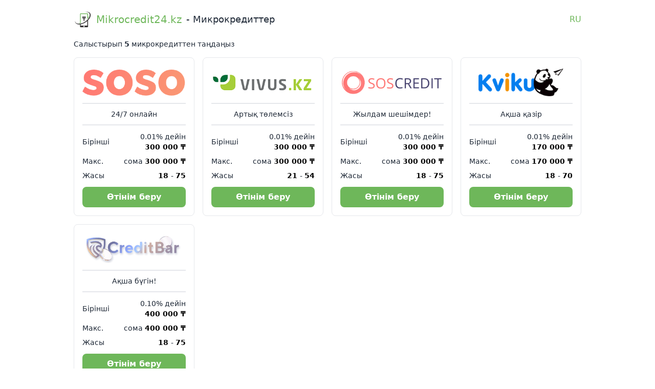

--- FILE ---
content_type: text/html; charset=UTF-8
request_url: https://www.mikrocredit24.kz/kk
body_size: 4772
content:
<!doctype html><html lang="kk"><head><meta charset="UTF-8"><meta name="viewport" content="width=device-width, initial-scale=1.0, maximum-scale=5.0, minimum-scale=1.0"><meta http-equiv="X-UA-Compatible" content="ie=edge"><title>Интернеттегі микрокредиттер онлайн өтініммен - Mikrocredit24.kz</title><meta name="description" content=""><meta name="keywords" content=""><meta name="csrf-token" content="RaudjnO6AVRmBECOtL3frF7fP95OPFRNJ9lv43sO"><link type="image/x-icon" rel="shortcut icon" href="/favicon.png?1677167920"><link rel="preload" href="/css/app.css?id=9fa79bafc5d8301037b57b39f4f98489" as="style"><link href="/css/app.css?id=9fa79bafc5d8301037b57b39f4f98489" rel="stylesheet"><script async src="https://www.googletagmanager.com/gtag/js?id=G-Q1H8JV711D"></script><script> window.dataLayer = window.dataLayer || []; function gtag(){dataLayer.push(arguments);} gtag('js', new Date()); gtag('config', 'G-Q1H8JV711D');</script><link rel="manifest" href="/manifest.json?v=0.1"><script>if ('serviceWorker' in navigator) {navigator.serviceWorker.register('/service-worker.js');}</script></head><body class="font-sans antialiased text-gray-800 bg-white"><div id="vadJUDZvLdUy1-24" class="hidden"></div><header class="bg-white" id="siteHeader"><div class="max-w-screen-lg mx-auto"><div class="flex items-center justify-between px-2 md:px-4"><a class="flex items-center py-3 md:py-5" href="https://www.mikrocredit24.kz" title="Mikrocredit24.kz"><img src="/images/icon-192x192.png?1677167920" class="shrink-0" alt="Mikrocredit24.kz logo" width="36px" height="36px"><span class="flex items-center pl-2 text-lg font-medium leading-loose md:text-xl text-primary-normal"> Mikrocredit24.kz <span class="hidden pl-2 text-lg text-gray-800 sm:block">- Микрокредиттер</span></span></a><div class="flex items-center justify-end font-medium"><div class="hidden md:block"><a href="/ru"><p class="uppercase hover:underline text-primary-normal hover:text-primary-dark"> ru </p></a></div><button class="block px-2 py-1 ml-2 text-gray-400 transition duration-200 border rounded md:hidden hover:border-primary-normal hover:text-primary-normal" data-id="navbar_drawer_button" aria-label="navbar drawer button" type="button" onclick="removeHidden()"><svg class="w-5 h-6 text-gray-500 " xmlns="http://www.w3.org/2000/svg" fill="none" viewBox="0 0 24 24" stroke="currentColor"><path stroke-linecap="round" stroke-linejoin="round" stroke-width="2" d="M4 6h16M4 12h16M4 18h16" /></svg></button></div></div><div class="hidden mb-4 border-t shadow-sm md:hidden" id="header_menu"><div class="block md:hidden"><a href="/ru"><p class="px-3 py-2 font-bold uppercase bg-stone-100 hover:underline text-primary-normal hover:text-primary-dark"> ru </p></a></div><div class="flex flex-col"><a class="relative flex h-full px-3 py-2 hover:bg-stone-100" href="https://www.mikrocredit24.kz/kk/go/21/1" title="Soso.kz" target="_blank"> Soso.kz </a><a class="relative flex h-full px-3 py-2 hover:bg-stone-100" href="https://www.mikrocredit24.kz/kk/go/25/2" title="Vivus.kz" target="_blank"> Vivus.kz </a><a class="relative flex h-full px-3 py-2 hover:bg-stone-100" href="https://www.mikrocredit24.kz/kk/go/1/3" title="Soscredit.kz" target="_blank"> Soscredit.kz </a><a class="relative flex h-full px-3 py-2 hover:bg-stone-100" href="https://www.mikrocredit24.kz/kk/go/18/4" title="Kviku.kz" target="_blank"> Kviku.kz </a><a class="relative flex h-full px-3 py-2 hover:bg-stone-100" href="https://www.mikrocredit24.kz/kk/go/27/5" title="Creditbar.kz" target="_blank"> Creditbar.kz </a></div></div></div></header><script> function removeHidden() { const hiddenTags = document.querySelector("#header_menu"); if (hiddenTags.classList.contains("hidden")) { hiddenTags.classList.remove("hidden") } else { hiddenTags.classList.add("hidden") } }</script><main><section class="bg-white"><div class="max-w-screen-lg px-2 mx-auto md:px-4"><p class="text-sm">Салыстырып <b>5</b> микрокредиттен таңдаңыз</p></div></section><section class="max-w-screen-lg px-2 mx-auto mt-4 md:px-4"><div class="grid grid-cols-2 gap-2 mb-8 lg:grid-cols-3 xl:grid-cols-4 md:gap-4"><a class="relative flex flex-col h-full p-4 border rounded-lg hover:border-primary-normal" href="https://www.mikrocredit24.kz/kk/go/21/1" title="Soso.kz" target="_blank" rel="nofollow"><div class="flex items-center justify-center w-full h-16"><img class="max-w-full max-h-full" src="/storage/logos/7dea79eed5d57368bffeee4f18d6d12c-20260120093744.png" alt="Soso.kz logo" /></div><div class="py-2 mt-2 text-center md:border-y-2 border-y h-[46px] xs:h-[44px] flex justify-center items-center"><span class="text-xs md:text-sm"> 24/7 онлайн </span></div><div class="pt-3 mt-auto"><div class="flex items-center justify-between w-full text-sm"><span class="hidden md:block"> Бірінші </span><span class="w-full text-center md:text-right md:w-auto"> 0.01% дейін <span class="text-secondary-normal font-bold whitespace-nowrap"> 300 000 ₸ </span></span></div><div class="flex items-center justify-between w-full mt-2 text-sm"><span class="hidden md:block"> Макс. </span><span class="w-full text-center md:text-right md:w-auto"> сома <span class="text-secondary-normal font-bold whitespace-nowrap"> 300 000 ₸ </span></span></div><div class="flex items-center justify-between w-full mt-2 text-sm"><span class="hidden md:block"> Жасы </span><span class="w-full text-center md:text-right md:w-auto"><span class="text-secondary-normal font-bold "> 18 </span> - <span class="text-secondary-normal font-bold "> 75 </span></span></div></div><div class="w-full p-2 mt-3 text-sm font-bold text-center text-white rounded-lg md:text-base bg-primary-normal"><span> Өтінім беру </span></div></a><a class="relative flex flex-col h-full p-4 border rounded-lg hover:border-primary-normal" href="https://www.mikrocredit24.kz/kk/go/25/2" title="Vivus.kz" target="_blank" rel="nofollow"><div class="flex items-center justify-center w-full h-16"><img class="max-w-full max-h-full" src="/storage/logos/1751d60d15439f109b64505971092b1d-20260120094654.png" alt="Vivus.kz logo" /></div><div class="py-2 mt-2 text-center md:border-y-2 border-y h-[46px] xs:h-[44px] flex justify-center items-center"><span class="text-xs md:text-sm"> Артық төлемсіз </span></div><div class="pt-3 mt-auto"><div class="flex items-center justify-between w-full text-sm"><span class="hidden md:block"> Бірінші </span><span class="w-full text-center md:text-right md:w-auto"> 0.01% дейін <span class="text-secondary-normal font-bold whitespace-nowrap"> 300 000 ₸ </span></span></div><div class="flex items-center justify-between w-full mt-2 text-sm"><span class="hidden md:block"> Макс. </span><span class="w-full text-center md:text-right md:w-auto"> сома <span class="text-secondary-normal font-bold whitespace-nowrap"> 300 000 ₸ </span></span></div><div class="flex items-center justify-between w-full mt-2 text-sm"><span class="hidden md:block"> Жасы </span><span class="w-full text-center md:text-right md:w-auto"><span class="text-secondary-normal font-bold "> 21 </span> - <span class="text-secondary-normal font-bold "> 54 </span></span></div></div><div class="w-full p-2 mt-3 text-sm font-bold text-center text-white rounded-lg md:text-base bg-primary-normal"><span> Өтінім беру </span></div></a><a class="relative flex flex-col h-full p-4 border rounded-lg hover:border-primary-normal" href="https://www.mikrocredit24.kz/kk/go/1/3" title="Soscredit.kz" target="_blank" rel="nofollow"><div class="flex items-center justify-center w-full h-16"><img class="max-w-full max-h-full" src="/storage/logos/3e85fb6bc2585c84c073286cc5edc52d-20260120092407.png" alt="Soscredit.kz logo" /></div><div class="py-2 mt-2 text-center md:border-y-2 border-y h-[46px] xs:h-[44px] flex justify-center items-center"><span class="text-xs md:text-sm"> Жылдам шешімдер! </span></div><div class="pt-3 mt-auto"><div class="flex items-center justify-between w-full text-sm"><span class="hidden md:block"> Бірінші </span><span class="w-full text-center md:text-right md:w-auto"> 0.01% дейін <span class="text-secondary-normal font-bold whitespace-nowrap"> 300 000 ₸ </span></span></div><div class="flex items-center justify-between w-full mt-2 text-sm"><span class="hidden md:block"> Макс. </span><span class="w-full text-center md:text-right md:w-auto"> сома <span class="text-secondary-normal font-bold whitespace-nowrap"> 300 000 ₸ </span></span></div><div class="flex items-center justify-between w-full mt-2 text-sm"><span class="hidden md:block"> Жасы </span><span class="w-full text-center md:text-right md:w-auto"><span class="text-secondary-normal font-bold "> 18 </span> - <span class="text-secondary-normal font-bold "> 75 </span></span></div></div><div class="w-full p-2 mt-3 text-sm font-bold text-center text-white rounded-lg md:text-base bg-primary-normal"><span> Өтінім беру </span></div></a><a class="relative flex flex-col h-full p-4 border rounded-lg hover:border-primary-normal" href="https://www.mikrocredit24.kz/kk/go/18/4" title="Kviku.kz" target="_blank" rel="nofollow"><div class="flex items-center justify-center w-full h-16"><img class="max-w-full max-h-full" src="/storage/logos/5d3f6f6ceb8cb2b33391fea3865beff4-20260120092123.png" alt="Kviku.kz logo" /></div><div class="py-2 mt-2 text-center md:border-y-2 border-y h-[46px] xs:h-[44px] flex justify-center items-center"><span class="text-xs md:text-sm"> Ақша қазір </span></div><div class="pt-3 mt-auto"><div class="flex items-center justify-between w-full text-sm"><span class="hidden md:block"> Бірінші </span><span class="w-full text-center md:text-right md:w-auto"> 0.01% дейін <span class="text-secondary-normal font-bold whitespace-nowrap"> 170 000 ₸ </span></span></div><div class="flex items-center justify-between w-full mt-2 text-sm"><span class="hidden md:block"> Макс. </span><span class="w-full text-center md:text-right md:w-auto"> сома <span class="text-secondary-normal font-bold whitespace-nowrap"> 170 000 ₸ </span></span></div><div class="flex items-center justify-between w-full mt-2 text-sm"><span class="hidden md:block"> Жасы </span><span class="w-full text-center md:text-right md:w-auto"><span class="text-secondary-normal font-bold "> 18 </span> - <span class="text-secondary-normal font-bold "> 70 </span></span></div></div><div class="w-full p-2 mt-3 text-sm font-bold text-center text-white rounded-lg md:text-base bg-primary-normal"><span> Өтінім беру </span></div></a><a class="relative flex flex-col h-full p-4 border rounded-lg hover:border-primary-normal" href="https://www.mikrocredit24.kz/kk/go/27/5" title="Creditbar.kz" target="_blank" rel="nofollow"><div class="flex items-center justify-center w-full h-16"><img class="max-w-full max-h-full" src="/storage/logos/309884016bdd5853fdf82d1d1adb9805-20260120091700.png" alt="Creditbar.kz logo" /></div><div class="py-2 mt-2 text-center md:border-y-2 border-y h-[46px] xs:h-[44px] flex justify-center items-center"><span class="text-xs md:text-sm"> Ақша бүгін! </span></div><div class="pt-3 mt-auto"><div class="flex items-center justify-between w-full text-sm"><span class="hidden md:block"> Бірінші </span><span class="w-full text-center md:text-right md:w-auto"> 0.10% дейін <span class="text-secondary-normal font-bold whitespace-nowrap"> 400 000 ₸ </span></span></div><div class="flex items-center justify-between w-full mt-2 text-sm"><span class="hidden md:block"> Макс. </span><span class="w-full text-center md:text-right md:w-auto"> сома <span class="text-secondary-normal font-bold whitespace-nowrap"> 400 000 ₸ </span></span></div><div class="flex items-center justify-between w-full mt-2 text-sm"><span class="hidden md:block"> Жасы </span><span class="w-full text-center md:text-right md:w-auto"><span class="text-secondary-normal font-bold "> 18 </span> - <span class="text-secondary-normal font-bold "> 75 </span></span></div></div><div class="w-full p-2 mt-3 text-sm font-bold text-center text-white rounded-lg md:text-base bg-primary-normal"><span> Өтінім беру </span></div></a></div></section><section class="max-w-screen-lg px-2 mx-auto md:px-4"><p class="mb-4 text-xl text-gray-800"> Микрокредит туралы ақпарат </p><div class="grid grid-cols-1 gap-2 sm:grid-cols-2 md:gap-4"><div class="flex flex-col h-full text-center bg-white border rounded-lg"><a class="p-2 font-medium text-secondary-normal hover:text-secondary-dark hover:underline" href="https://www.mikrocredit24.kz/kk/go/21/1" target="_blank" title="Soso.kz" rel="nofollow"> Soso.kz - Soso </a><div class="mt-auto text-sm"><p class="block p-2 text-gray-800 border-t"> Мекенжайы: 050000, Алматы, Қазақстан </p><p class="block p-2 text-gray-800 border-t"> Телефоны: - </p><p class="block p-2 text-gray-800 border-t"> Э-пошта: info@soso.kz </p><p class="block p-2 text-gray-800 border-t"> СЖТМ 0.01% бастап </p><p class="block p-2 text-gray-800 border-t"> Макс. ЖПМ (APR): 2 333.95% </p><p class="block p-2 text-gray-800 border-t"> Мерзімі: 3 ай - 1 жыл </p><p class="block p-2 text-gray-800 border-t"> Жасы: 18 - 75 </p><p class="block p-2 mt-auto text-gray-800 border-t"> 20 000 тг. 3 айға, комиссиясы - 18 000 тг., жалпы шығындары - 38 000 тг., APR - 365%. </p></div></div><div class="flex flex-col h-full text-center bg-white border rounded-lg"><a class="p-2 font-medium text-secondary-normal hover:text-secondary-dark hover:underline" href="https://www.mikrocredit24.kz/kk/go/25/2" target="_blank" title="Vivus.kz" rel="nofollow"> Vivus.kz - МҚҰ Vivus ЖШС </a><div class="mt-auto text-sm"><p class="block p-2 text-gray-800 border-t"> Мекенжайы: 010000, Астана қ., Сығанак көш., 45 </p><p class="block p-2 text-gray-800 border-t"> Телефоны: 8(800)045040 </p><p class="block p-2 text-gray-800 border-t"> Э-пошта: info@vivus.kz </p><p class="block p-2 text-gray-800 border-t"> СЖТМ 3.72% бастап </p><p class="block p-2 text-gray-800 border-t"> Макс. ЖПМ (APR): 730% </p><p class="block p-2 text-gray-800 border-t"> Мерзімі: 62 күн - 3 ай </p><p class="block p-2 text-gray-800 border-t"> Жасы: 21 - 54 </p><p class="block p-2 mt-auto text-gray-800 border-t"> 100 000 тг. 3 айға, комиссиясы - 180 000 тг., жалпы шығындары - 280 000 тг., APR - 730%. </p></div></div><div class="flex flex-col h-full text-center bg-white border rounded-lg"><a class="p-2 font-medium text-secondary-normal hover:text-secondary-dark hover:underline" href="https://www.mikrocredit24.kz/kk/go/1/3" target="_blank" title="Soscredit.kz" rel="nofollow"> Soscredit.kz - Soscredit </a><div class="mt-auto text-sm"><p class="block p-2 text-gray-800 border-t"> Мекенжайы: Қазақстан </p><p class="block p-2 text-gray-800 border-t"> Телефоны: - </p><p class="block p-2 text-gray-800 border-t"> Э-пошта: info@soscredit.kz </p><p class="block p-2 text-gray-800 border-t"> СЖТМ 0.01% бастап </p><p class="block p-2 text-gray-800 border-t"> Макс. ЖПМ (APR): 2 333.95% </p><p class="block p-2 text-gray-800 border-t"> Мерзімі: 3 ай - 1 жыл </p><p class="block p-2 text-gray-800 border-t"> Жасы: 18 - 75 </p><p class="block p-2 mt-auto text-gray-800 border-t"> 30 000 тг. 3 айға, комиссиясы - 40 500 тг., жалпы шығындары - 70 500 тг., APR - 547.5%. </p></div></div><div class="flex flex-col h-full text-center bg-white border rounded-lg"><a class="p-2 font-medium text-secondary-normal hover:text-secondary-dark hover:underline" href="https://www.mikrocredit24.kz/kk/go/18/4" target="_blank" title="Kviku.kz" rel="nofollow"> Kviku.kz - МҚҰ MFO№1 ЖШС </a><div class="mt-auto text-sm"><p class="block p-2 text-gray-800 border-t"> Мекенжайы: Z00T7K3, Алматы қ., Рысқұлбеков көш., 28/8 </p><p class="block p-2 text-gray-800 border-t"> Телефоны: +7(717)2727416 </p><p class="block p-2 text-gray-800 border-t"> Э-пошта: support@kviku.kz </p><p class="block p-2 text-gray-800 border-t"> СЖТМ - бастап </p><p class="block p-2 text-gray-800 border-t"> Макс. ЖПМ (APR): 100% </p><p class="block p-2 text-gray-800 border-t"> Мерзімі: 62 күн - 1 жыл </p><p class="block p-2 text-gray-800 border-t"> Жасы: 18 - 70 </p><p class="block p-2 mt-auto text-gray-800 border-t"> 100 000 тг. 3 айға мерзімін ұзарту мүмкіндігімен, комиссиясы - 35 000 тг., жалпы шығындары - 135 000 тг., APR - 100%. </p></div></div><div class="flex flex-col h-full text-center bg-white border rounded-lg"><a class="p-2 font-medium text-secondary-normal hover:text-secondary-dark hover:underline" href="https://www.mikrocredit24.kz/kk/go/27/5" target="_blank" title="Creditbar.kz" rel="nofollow"> Creditbar.kz - МҚҰ КредитБар ЖШС </a><div class="mt-auto text-sm"><p class="block p-2 text-gray-800 border-t"> Мекенжайы: Z05H9B0, Астана қ., Дінмұхамед Қонаев көш., 12/1, 27-ші </p><p class="block p-2 text-gray-800 border-t"> Телефоны: +7(771)9333333 </p><p class="block p-2 text-gray-800 border-t"> Э-пошта: info@creditbar.kz </p><p class="block p-2 text-gray-800 border-t"> СЖТМ 0.10% бастап </p><p class="block p-2 text-gray-800 border-t"> Макс. ЖПМ (APR): 547.5% </p><p class="block p-2 text-gray-800 border-t"> Мерзімі: 3 ай - 5 жыл </p><p class="block p-2 text-gray-800 border-t"> Жасы: 18 - 75 </p><p class="block p-2 mt-auto text-gray-800 border-t"> 30 000 тг. 3 айға, комиссиясы - 40 500 тг., жалпы шығындары - 70 500 тг., APR - 547.5%. </p></div></div></div></section><section class="max-w-screen-lg px-2 mx-auto md:px-4"><div class="max-w-full text-sm prose text-justify prose-hr:m-0 prose-hr:my-2 prose:p-0 prose:m-0 prose-headings:font-normal prose-headings:text-2xl prose-p:mb-0 prose-headings:my-4"><p>&nbsp;</p><h2>Қосымша байланысты төлемдер&nbsp;(Additional Associated Fees)</h2><p>Біз ұсынатын өнімдердің көпшілігі немесе барлығы бізбен байланысты, олардан біз өтемақы аламыз. Бұл ұсыныстарды орналастыруға және өнімнің салыстыруға қосылатынына әсер етуі мүмкін. Дегенмен, бұл біздің рейтингтерімізге әсер етпейді.</p><p>Пайыз бен өтеу сияқты айқын шығындардан басқа, несиені бірінші көзқараста көрінгеннен де қымбатқа түсіретін жасырын шығындар болуы мүмкін. Бұл жасырын шығындар әрқашан айқын бола бермейді және әртүрлі формада болуы мүмкін.</p><p>Ең көп таралған жасырын шығындардың бірі - өңдеу ақысы. Кейбір микрокредиттік ұйымдар микрокредит беру туралы өтінішті өңдеу үшін комиссия алады, ол микрокредит сомасы мен пайызына қосылады. Бұл тәжірибе көптеген елдерде сынға ұшырап, кейде заңмен шектелгенімен, оны микронесие контекстінде қарастырған жөн.</p><p>Сақтандыру сыйлықақылары, әсіресе қалдық жауапкершілікті сақтандыру үшін де жиі назардан тыс қалған мәселе болып табылады. Бұл сақтандырулар, егер қарыз алушы ауру немесе жұмыссыздық сияқты белгілі бір себептермен микрокредитке қызмет көрсете алмаса, қарыз алушы мен микрокредит берушіні қорғауға арналған. Дегенмен, мұндай сақтандырудың шығындары жоғары болуы мүмкін және шағын несиенің шығындарын айтарлықтай арттыруы мүмкін.</p><p>Егер қарыз алушы шағын несиені мерзімінен бұрын өтеуді қаласа, мерзімінен бұрын өтеу үшін айыппұлдар қолданылуы мүмкін. Бұл комиссиялар микронесие берушілердің жоғалған пайыздық кірістерін өтеуге арналған.</p><p>Сонымен қатар, қорды толтыру үшін арнайы алымдар алынуы мүмкін. Кейбір микронесие берушілер қосымша комиссияларсыз өтеудің арнайы нұсқаларын ұсынса, басқа микронесие берушілер комиссия алуы мүмкін.</p><p>Шағын несиенің жалпы шығындарына пайыздық микрокредиттердің өзгеруі бойынша пайыздық мөлшерлеменің түзетулері де әсер етуі мүмкін. Базалық пайыздық мөлшерлеме өссе, шағын несиенің құны да өседі.</p><p>Сондықтан қарыз алушылар микрокредиттік келісімнің барлық аспектілерін тек номиналды пайыздық мөлшерлемені ғана емес, сонымен қатар кез келген қосымша комиссиялар мен алымдарды ескере отырып мұқият қарап шығуы өте маңызды. микронесие бойынша шығындар.</p><p><em><a href="http://mikrocredit24.kz">Mikrocredit24.kz</a>&nbsp;сервисі қаржы мекемесі, банк немесе микронесие беруші болып табылмайды және микронесие беру талаптары мен клиент пен микронесие беруші арасында жасалған шарттар үшін жауап бермейді. <a href="http://mikrocredit24.kz">Mikrocredit24.kz</a> ұсынылған Қаржы компанияларынан комиссия ала алады.</em></p></div></section></main><footer class="mb-2 bg-white"><div class="max-w-screen-lg px-4 mx-auto"><div class="border-y"><ul class="flex flex-wrap justify-center py-4"><li class="mx-2.5"><a class="text-sm text-sky-700 hover:underline" href="https://www.mikrocredit24.kz/kk/cookies"> Cookies </a></li><li class="mx-2.5"><a class="text-sm text-sky-700 hover:underline" href="https://www.mikrocredit24.kz/kk/derekterdi-qorgaw"> Деректерді қорғау </a></li><li class="mx-2.5"><a class="text-sm text-sky-700 hover:underline" href="https://www.mikrocredit24.kz/kk/paydalanw"> Пайдалану </a></li><li class="mx-2.5"><a class="text-sm text-sky-700 hover:underline" href="https://www.mikrocredit24.kz/kk/baylanis"> Байланыс </a></li></ul></div><div class="max-w-screen-lg pt-6 mx-auto text-sm text-center"><p> © 2022 - 2026 <a class="lowercase text-sky-700 hover:underline" href="/"> Mikrocredit24.kz </a></p><address class="not-italic"> Мекенжайы: Ukraine, 01054, Kyiv, 55, Bogdana Khmelnytskogo Str.</address></div></div></footer></body></html>